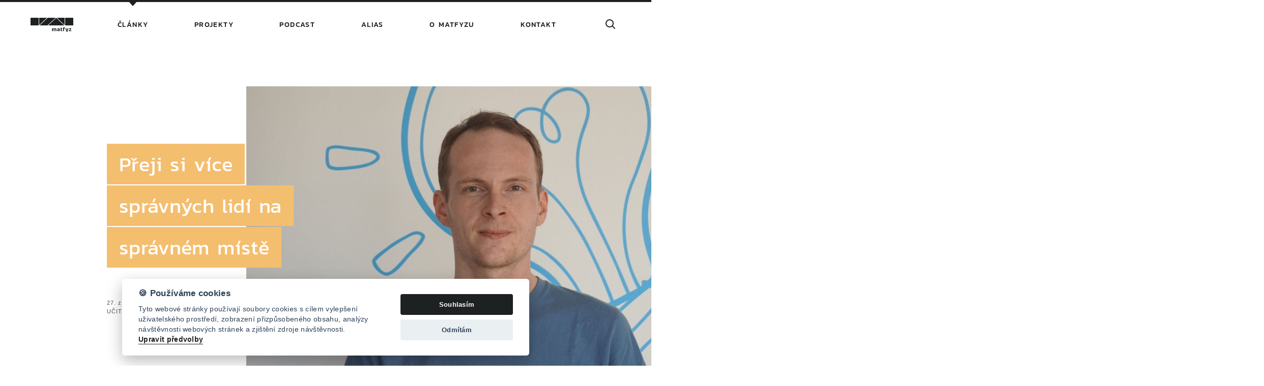

--- FILE ---
content_type: text/html; charset=UTF-8
request_url: https://www.matfyz.cz/clanky/preji-si-vice-spravnych-lidi-na-spravnem-miste
body_size: 10860
content:
<!DOCTYPE html>
<html lang="cs">
<head>


    
                
        <script>
                
            var stripUtm = {};
            stripUtm.trackersCount = 1;
            stripUtm.finishedCount = 0;
            stripUtm.stripParams = function () {
                 
                    var search    = document.location.search.substring(1).split("&");
                    var newSearch = [];
                    var utmParams = ["utm_source", "utm_medium", "utm_campaign", "utm_term", "utm_content", "fbclid"];

                    for (var i in search) {
                        var item = search[i].split("=");
                        if (utmParams.indexOf(item[0]) === -1) {
                            newSearch.push(search[i]);
                        }
                    }

                    var newLocation = document.location.pathname 
                                    + (newSearch.length>0 && newSearch[0] != "" ? "?" + newSearch.join("&") : "");

                    window.history.replaceState({}, document.title, newLocation);
            };
                
            stripUtm.gaPageViewCallback = function () {
                stripUtm.finishedCount++;
                if (stripUtm.finishedCount>=stripUtm.trackersCount) {
                    stripUtm.stripParams();
                }
            };
        </script>                        
                
        <script async src="https://www.googletagmanager.com/gtag/js?id=UA-53604194-1"></script>
        <script>

            window.dataLayer = window.dataLayer || [];
            function gtag(){dataLayer.push(arguments);}
            gtag('js', new Date());
            
            gtag('config', 'UA-53604194-1', {
                  'send_page_view': false
            });
            gtag('event', 'page_view', {
               'send_to': 'UA-53604194-1', 
               'event_callback': stripUtm.gaPageViewCallback
            });
                
        </script>
                
        
        

<style>

    #cm #c-p-bn {
        background-color: #1e2122;
    }

    #cm .cc-link {
        color: #1e2122;
        border-bottom-color: #1e2122;
    }

    #s-cnt #s-all-bn {
        background-color: #1e2122;
    }

    /*.cc_div #s-cnt .b-tg .c-tg {*/
    /*    background-color: #f15025*/
    /*}*/
</style>


<script defer type="text/javascript" src="/modules/CookieConsent/vendor/cookieconsent/dist/cookieconsent.js"></script>
<script>
    /**
     * @namespace Mapp.CookieConsent
     */
    var Mapp = Mapp || {};
    Mapp.CookieConsent = Mapp.CookieConsent || {};

    //------------------------------------------------------------------------------------------------------------------
    // Inicializace pluginu
    //------------------------------------------------------------------------------------------------------------------

    window.addEventListener('load', function(){

        // obtain plugin
        var cc = initCookieConsent();
        Mapp.CookieConsent.cc = cc;

        // run plugin with your configuration
        cc.run({
            current_lang: 'cs',
            autoclear_cookies: true,                   // default: false
            theme_css: '/modules/CookieConsent/vendor/cookieconsent/dist/cookieconsent.css',  // 🚨 replace with a valid path
            page_scripts: true,                        // default: false

            mode: 'opt-in',                            // default: 'opt-in'; value: 'opt-in' or 'opt-out'
            // delay: 0,                               // default: 0
            // auto_language: '',                      // default: null; could also be 'browser' or 'document'
            // autorun: true,                          // default: true
            // force_consent: false,                   // default: false
            // hide_from_bots: false,                  // default: false
            // remove_cookie_tables: false             // default: false
            // cookie_name: 'cc_cookie',               // default: 'cc_cookie'
            // cookie_expiration: 182,                 // default: 182 (days)
            // cookie_necessary_only_expiration: 182   // default: disabled
            // cookie_domain: location.hostname,       // default: current domain
            // cookie_path: '/',                       // default: root
            // cookie_same_site: 'Lax',                // default: 'Lax'
            // use_rfc_cookie: false,                  // default: false
            // revision: 0,                            // default: 0

            onFirstAction: function(user_preferences, cookie){
                // callback triggered only once on the first accept/reject action
            },

            onAccept: function (cookie) {
                // callback triggered on the first accept/reject action, and after each page load
            },

            onChange: function (cookie, changed_categories) {
                // callback triggered when user changes preferences after consent has already been given
            },

            gui_options: {
                consent_modal: {
                    layout: 'cloud',               // box/cloud/bar
                    position: 'bottom center',     // bottom/middle/top + left/right/center
                    transition: 'slide',           // zoom/slide
                    swap_buttons: false            // enable to invert buttons
                },
                settings_modal: {
                    layout: 'bar',                 // box/bar
                    // position: 'left',           // left/right
                    transition: 'slide'            // zoom/slide
                }
            },

            languages: {
                'cs': {
                    consent_modal: {
                        title: '🍪 Používáme cookies',
                        description: 'Tyto webové stránky používají soubory cookies s cílem vylepšení uživatelského prostředí, zobrazení přizpůsobeného obsahu, analýzy návštěvnosti webových stránek a zjištění zdroje návštěvnosti. <button type="button" data-cc="c-settings" class="cc-link">Upravit předvolby</button>',
                        primary_btn: {
                            text: 'Souhlasím',
                            role: 'accept_all'              // 'accept_selected' or 'accept_all'
                        },
                        secondary_btn: {
                            text: 'Odmítám',
                            role: 'accept_necessary'        // 'settings' or 'accept_necessary'
                        }
                    },
                    settings_modal: {
                        title: 'Matfyz.cz',
                        save_settings_btn: 'Uložit předvolby',
                        accept_all_btn: 'Přijmout vše',
                        reject_all_btn: 'Odmítnout vše',
                        close_btn_label: 'Zavřít',
                        // cookie_table_headers: [
                        //     {col1: 'Name'},
                        //     {col2: 'Domain'},
                        //     {col3: 'Expiration'},
                        //     {col4: 'Description'}
                        // ],
                        blocks: [
                            {
                                title: '🍪 Použití cookies',
                                description: 'Tyto webové stránky používají soubory cookies s cílem vylepšení uživatelského prostředí, zobrazení přizpůsobeného obsahu, analýzy návštěvnosti webových stránek a zjištění zdroje návštěvnosti. Zde můžete přijmout/odmítnout jednotlivé kategorie cookies.'
                            }, {
                                title: 'Bezpodmínečně nutné cookies',
                                description: 'Tyto soubory cookies jsou nezbytné k tomu, aby stránka mohla vůbec fungovat. Tyto cookies jsou vždy povolené.',
                                toggle: {
                                    value: 'strictly-necessary',
                                    enabled: true,
                                    readonly: true          // cookie categories with readonly=true are all treated as "necessary cookies"
                                }
                            }, {
                                title: 'Sledovací a výkonnostní soubory cookies',
                                description: 'Tyto soubory cookies se používají ke shromažďování informací pro analýzu provozu na našich webových stránkách a sledování používání našich webových stránek uživateli. Mohou například sledovat dobu, kterou na webu trávíte, nebo stránky, které navštěvujete. Informace shromážděné prostřednictvím těchto sledovacích a výkonnostních cookies neidentifikují žádné osoby.',
                                toggle: {
                                    value: 'tracking',     // your cookie category
                                    enabled: false,
                                    readonly: false
                                },
                                // cookie_table: [             // list of all expected cookies
                                //     {
                                //         col1: '^_ga',       // match all cookies starting with "_ga"
                                //         col2: 'google.com',
                                //         col3: '2 years',
                                //         col4: 'description ...',
                                //         is_regex: true
                                //     },
                                //     {
                                //         col1: '_gid',
                                //         col2: 'google.com',
                                //         col3: '1 day',
                                //         col4: 'description ...',
                                //     }
                                // ]
                            }, {
                                title: 'Cookies pro cílení a reklamu',
                                description: 'Tyto soubory cookies se používají k zobrazování reklamy na základě vašich zvyků při procházení. Tyto soubory cookies mohou kombinovat informace shromážděné z našich webových stránek s dalšími informacemi, které nezávisle shromáždily z jiných webových stránek. Pokud se rozhodnete tyto soubory cookies pro cílení nebo reklamu odstranit nebo deaktivovat, mohou se vám reklamy stále zobrazovat, ale nemusí pro vás být nadále personalizované a relevantní.',
                                toggle: {
                                    value: 'targeting',
                                    enabled: false,
                                    readonly: false
                                }
                            }, {
                                title: 'Další informace',
                                description: 'V případě jakýchkoliv dotazů ohledně našich zásad týkajících se souborů cookies a vašich možností nás prosím <a class="cc-link" href="mailto:info@matfyz.cz">kontaktujte</a>.',
                            }
                        ]
                    }
                },

                'en': {
                    consent_modal: {
                        title: '🍪 We use cookies',
                        description: 'This website uses essential cookies to ensure its proper operation and tracking cookies to understand how you interact with it. The latter will be set only after consent. <button type="button" data-cc="c-settings" class="cc-link">Let me choose</button>',
                        primary_btn: {
                            text: 'Accept all',
                            role: 'accept_all'              // 'accept_selected' or 'accept_all'
                        },
                        secondary_btn: {
                            text: 'Reject all',
                            role: 'accept_necessary'        // 'settings' or 'accept_necessary'
                        }
                    },
                    settings_modal: {
                        title: 'Matfyz.cz',
                        save_settings_btn: 'Save settings',
                        accept_all_btn: 'Accept all',
                        reject_all_btn: 'Reject all',
                        close_btn_label: 'Close',
                        // cookie_table_headers: [
                        //     {col1: 'Name'},
                        //     {col2: 'Domain'},
                        //     {col3: 'Expiration'},
                        //     {col4: 'Description'}
                        // ],
                        blocks: [
                            {
                                title: '🍪 Cookie usage',
                                description: 'We use cookies to ensure the basic functionalities of the website and to enhance your online experience. You can choose for each category to opt-in/out whenever you want.'
                            }, {
                                title: 'Strictly necessary cookies',
                                description: 'These cookies are essential for the proper functioning of our website. Without these cookies, the website would not work properly',
                                toggle: {
                                    value: 'strictly-necessary',
                                    enabled: true,
                                    readonly: true          // cookie categories with readonly=true are all treated as "necessary cookies"
                                }
                            }, {
                                title: 'Performance and Analytics cookies',
                                description: 'These cookies are used to collect information to analyze the traffic to our website and how visitors are using our website. For example, these cookies may track things such as how long you spend on the website or the pages you visit which helps us to understand how we can improve our website site for you. The information collected through these tracking and performance cookies do not identify any individual visitor.',
                                toggle: {
                                    value: 'tracking',     // your cookie category
                                    enabled: false,
                                    readonly: false
                                },
                                // cookie_table: [             // list of all expected cookies
                                //     {
                                //         col1: '^_ga',       // match all cookies starting with "_ga"
                                //         col2: 'google.com',
                                //         col3: '2 years',
                                //         col4: 'description ...',
                                //         is_regex: true
                                //     },
                                //     {
                                //         col1: '_gid',
                                //         col2: 'google.com',
                                //         col3: '1 day',
                                //         col4: 'description ...',
                                //     }
                                // ]
                            }, {
                                title: 'Advertisement and Targeting cookies',
                                description: 'These cookies are used to show advertising that is likely to be of interest to you based on your browsing habits. These cookies, as served by content and/or advertising providers, may combine information they collected from our website with other information they have independently collected relating to your web browser\'s activities across their network of websites. If you choose to remove or disable these targeting or advertising cookies, you will still see adverts but they may not be relevant to you.',
                                toggle: {
                                    value: 'targeting',
                                    enabled: false,
                                    readonly: false
                                }
                            }, {
                                title: 'More information',
                                description: 'For any queries in relation to our policy on cookies and your choices, please <a class="cc-link" href="mailto:mff@mff.cuni.cz">contact us</a>.',
                            }
                        ]
                    }
                }
            }
        });
    });

    // -----------------------------------------------------------------------------------------------------------------
    // Pomocné funkce
    // -----------------------------------------------------------------------------------------------------------------

    /**
     * Zda jsou povolena cookies nutná pro běh stránky, jako session id.
     * @returns {boolean}
     */
    Mapp.CookieConsent.isStrictlyNecessaryAllowed = function()
    {
        return Mapp.CookieConsent.cc.allowedCategory("strictly-necessary");
    };

    /**
     * Zda jsou povolena cookies nutná pro sledování uživatelovy identity, například Google Analytics nebo YouTube.
     * @returns {boolean}
     */
    Mapp.CookieConsent.isTrackingAllowed = function()
    {
        return Mapp.CookieConsent.cc.allowedCategory("tracking");
    };

    /**
     * Zda jsou povolena cookies pro cílení uživatelské reklamy, například Google AdSense.
     * @returns {boolean}
     */
    Mapp.CookieConsent.isTargetingAllowed = function()
    {
        return Mapp.CookieConsent.cc.allowedCategory("targeting");
    };

    /**
     * Zkontroluje, zda jsou uživatelem povoleny tracking cookies. Pokud ne, modifikuje youtube url, aby ukazovalo
     * na doménu www.youtube-nocookie.com.
     * @param url
     * @constructor
     */
    Mapp.CookieConsent.DecorateYouTubeUrl = function(url)
    {
        if (Mapp.CookieConsent.isTrackingAllowed()) {
            url = url.replace("youtube-nocookie.com", "youtube.com");
            console.log("tracking allowed " + url)
            return url;
        } else {
            url = url.replace("youtube.com", "youtube-nocookie.com");
            return url;
        }
    }
</script>


        <title>Přeji si více správných lidí na správném místě | Matfyz.cz</title>
<meta name="description" content="Výjimeční a inspirativní učitelé fyziky a informatiky převezmou na konci října Ceny Albertus. Do třetího ročníku bylo nominováno 30 pedagogů působících na gymnáziích, základních a středních školách po celé ČR. Sedm z nich porota vybrala mezi finalisty.">
<meta name="og:type" content="article">
<meta name="twitter:card" content="summary_large_image">
<meta name="twitter:site" content="@matfyz">
<meta property="og:title" content="Přeji si více správných lidí na správném místě">
<meta property="og:description" content="Výjimeční a inspirativní učitelé fyziky a informatiky převezmou na konci října Ceny Albertus. Do třetího ročníku bylo nominováno 30 pedagogů působících na gymnáziích, základních a středních školách po celé ČR. Sedm z nich porota vybrala mezi finalisty.">
<meta property="og:image" content="https://www.matfyz.cz/cache/images/82/data-nodes-7410-m-mra-z-profil-clip-w1024-h512-o50.jpg">
<link rel="stylesheet" type="text/css" href="/data/web/base_templates/fixes.css" />
<link rel="stylesheet" type="text/css" href="/data/web/base_templates/tabulka-informatika.css" />
<link rel="stylesheet" type="text/css" href="/data/web/base_templates/tabulka.css" />
<link rel="stylesheet" type="text/css" href="/modules/Framework/Media/image-gallery.css" />
<link rel="stylesheet" type="text/css" href="/modules/Framework/PhotoSwipe/css/photoswipe.css" />
<link rel="stylesheet" type="text/css" href="/modules/Framework/PhotoSwipe/css/default-skin/default-skin.css" />
<link rel="stylesheet" type="text/css" href="/modules/Framework/Media/image-gallery.css" />
<script src="/modules/Framework/PhotoSwipe/js/photoswipe.min.js"></script>
<script src="/modules/Framework/PhotoSwipe/js/photoswipe-ui-default.min.js"></script>
<script src="/modules/Framework/PhotoSwipe/js/photoswipe-gallery.js"></script>
<script src="/modules/Framework/js/Localization.js"></script>
<script src="/cache/translations/translations-d41d8cd98f00b204e9800998ecf8427e.js"></script>
<script>document.addEventListener('DOMContentLoaded', function() {Mapp.PhotoSwipeGallery.addImages([{"fullImage":{"src":"\/data\/nodes\/7410\/M.Mra-z_profil.jpg?m=resize&w=1280&h=0?m=resize&w=1600&h=1600","w":1600,"h":1067},"mobileImage":{"src":"\/data\/nodes\/7410\/M.Mra-z_profil.jpg?m=resize&w=1280&h=0?m=resize&w=640&h=640","w":640,"h":427},"title":"Ing. Miroslav Mr\u00e1z ","index":0}],'');Mapp.Framework.Localization.defaultLocale='cs';
Mapp.Framework.Localization.fallbackLocale='cs';
});</script>

        <link href="/modules/Web/nobrother/css/screen.css" rel="stylesheet" />
        <link href="/modules/Web/nobrother/css/fixes.css" rel="stylesheet" />
        

        <meta http-equiv="X-UA-Compatible" content="IE=edge">
        <meta name="viewport" content="width=device-width, initial-scale=1" />

        <link rel="apple-touch-icon" sizes="180x180" href="/modules/Web/nobrother/favicon/apple-touch-icon.png">
        <link rel="icon" type="image/png" sizes="32x32" href="/modules/Web/nobrother/favicon/favicon-32x32.png">
        <link rel="icon" type="image/png" sizes="16x16" href="/modules/Web/nobrother/favicon/favicon-16x16.png">
        <link rel="manifest" href="/modules/Web/nobrother/favicon/site.webmanifest">
        <link rel="mask-icon" href="/modules/Web/nobrother/favicon/safari-pinned-tab.svg" color="#5bbad5">
        <meta name="apple-mobile-web-app-title" content="favicon">
        <meta name="application-name" content="favicon">
        <meta name="msapplication-TileColor" content="#ffffff">
        <meta name="theme-color" content="#ffffff">

    
</head>
<body>




    <!-- ================================= Oznámení o režimu náhledu ============================================= -->
    
    <header class="page-header">
        <div class="page-header__content">
            <a class="page-header__logo" href="/">
                <svg width="84px" height="28px">
    <path fill="rgb(30, 33, 34)" d="M67.985,15.015 L67.985,0.020 L84.000,0.020 L84.000,15.015 L67.985,15.015 ZM66.750,19.883 C65.940,19.883 65.805,19.979 65.782,20.811 L67.245,20.811 L67.245,22.101 L65.782,22.101 L65.782,26.240 L64.094,26.240 L64.094,20.555 C64.094,19.136 64.601,18.667 66.098,18.667 C66.660,18.667 67.245,18.752 67.605,18.858 L67.526,19.925 C67.200,19.893 66.941,19.883 66.750,19.883 ZM67.021,0.000 L67.021,14.370 L51.670,0.000 L67.021,0.000 ZM34.724,15.013 L50.551,0.199 L66.377,15.013 L34.724,15.013 ZM17.722,15.014 L33.744,0.018 L49.376,0.018 L33.355,15.014 L17.722,15.014 ZM17.001,0.000 L32.352,0.000 L17.001,14.370 L17.001,0.000 ZM0.000,0.000 L16.016,0.000 L16.016,14.994 L0.000,14.994 L0.000,0.000 ZM43.641,21.301 C44.249,20.939 45.014,20.693 45.610,20.693 C46.274,20.693 46.747,20.896 47.017,21.312 C47.636,20.939 48.402,20.693 48.998,20.693 C50.123,20.693 50.697,21.280 50.697,22.485 L50.697,26.240 L49.009,26.240 L49.009,23.125 C49.009,22.133 48.897,21.995 48.187,21.995 C47.917,21.995 47.591,22.027 47.287,22.090 C47.299,22.219 47.310,22.347 47.310,22.485 L47.310,26.240 L45.622,26.240 L45.622,23.125 C45.622,22.133 45.509,21.995 44.800,21.995 C44.531,21.995 44.204,22.027 43.900,22.090 L43.900,26.240 L42.211,26.240 L42.211,20.800 L43.337,20.800 L43.641,21.301 ZM54.587,22.922 C54.948,22.912 55.353,22.933 55.735,22.965 L55.735,22.912 C55.735,22.090 55.465,21.952 54.587,21.952 C53.991,21.952 53.338,21.995 52.686,22.048 L52.607,20.906 C53.282,20.790 54.227,20.693 54.891,20.693 C56.816,20.693 57.423,21.163 57.423,22.869 L57.423,26.240 L56.298,26.240 L55.949,25.685 C55.465,26.091 54.869,26.347 54.137,26.347 C52.911,26.347 52.213,25.643 52.213,24.586 C52.213,23.339 52.956,22.922 54.587,22.922 ZM54.733,25.216 C55.116,25.216 55.454,25.088 55.735,24.907 L55.735,23.957 C55.330,23.936 54.925,23.915 54.678,23.915 C54.081,23.925 53.856,24.150 53.856,24.565 C53.856,24.960 54.148,25.216 54.733,25.216 ZM60.896,20.800 L62.246,20.800 L62.246,22.101 L60.896,22.101 L60.896,24.128 C60.896,24.928 60.997,25.045 61.650,25.045 C61.898,25.045 62.235,25.024 62.516,24.981 L62.607,26.133 C62.224,26.251 61.560,26.347 61.064,26.347 C59.816,26.347 59.208,25.974 59.208,24.523 L59.208,19.797 L60.896,19.349 L60.896,20.800 ZM71.521,25.184 L72.669,20.800 L74.458,20.800 L72.241,28.000 L70.677,28.000 L71.218,26.240 L70.283,26.240 L68.606,20.800 L70.385,20.800 L71.521,25.184 ZM75.530,22.101 L75.530,20.800 L80.089,20.800 L80.089,22.144 L77.308,24.939 L80.201,24.939 L80.201,26.240 L75.418,26.240 L75.418,24.896 L78.198,22.101 L75.530,22.101 Z"/>
</svg>            </a>
            <input type="checkbox" id="page-menu-control" style="display: none;">
            <nav class="page-header__nav">

                <ul class="site-nav">
                                                                        <li class="site-nav__item site-nav__item--active">
                                <a class="site-nav__link" href="https://www.matfyz.cz/clanky">  Články</a>
                            </li>
                                                                                                <li class="site-nav__item">
                                <a class="site-nav__link" href="https://www.matfyz.cz/projekty">  Projekty</a>
                            </li>
                                                                                                <li class="site-nav__item">
                                <a class="site-nav__link" href="https://www.matfyz.cz/podcast"> Podcast</a>
                            </li>
                                                                                                <li class="site-nav__item">
                                <a class="site-nav__link" href="https://www.matfyz.cz/alias"> Alias</a>
                            </li>
                                                                                                <li class="site-nav__item">
                                <a class="site-nav__link" href="https://www.matfyz.cz/o-matfyzu">  O&nbsp;Matfyzu</a>
                            </li>
                                                                                                <li class="site-nav__item">
                                <a class="site-nav__link" href="https://www.matfyz.cz/kontakt">  Kontakt</a>
                            </li>
                                                            </ul>
            </nav>

            <div class="page-header__right" style="display: flex;">
                
                <label class="page-header__search-handle" for="page-search-control">
                    <i class="icon icon--search"></i>
                </label>
                <label class="page-header__menu-handle" for="page-menu-control">
                    <span></span>
                </label>
            </div>
        </div>
    </header>




    <div class="main-content">
                
          
             
                   
       
                   
    
      

<div class="theme--ucitelstvi">


    
    <div class="visual-header theme--ucitelstvi">
    <div class="visual-header__image">
        <img src="/cache/images/36/data-nodes-7410-m-mra-z-profil-clip-w1104-h564-o50.jpg" alt="Přeji si více správných lidí na správném místě" />
    </div>
    <h1 class="visual-header__title">
        <span>Přeji si více správných lidí na správném místě</span>
    </h1>
    <time datetime="2022-09-27">27. září 2022</time>    <div class="visual-header__tags tags">
        Učitelství / rozhovor    </div>    </div>
    <article class="article-content">
       
            <p class="lead">Výjimeční a&nbsp;inspirativní učitelé fyziky a&nbsp;informatiky převezmou na
konci října <a href="https://www.albertus.cz/cs/uvod">Ceny Albertus</a>. Do
třetího ročníku bylo nominováno 30 pedagogů působících na gymnáziích,
základních a&nbsp;středních školách po celé ČR. Sedm z&nbsp;nich porota vybrala
mezi finalisty.</p>
            
            
            <p>Další osobností ze sedmičlenné skupiny finalistů, které vám na
matfyz.cz představujeme, je Ing. Miroslav Mráz, učitel informatiky na
Základní škole Labyrinth v&nbsp;Brně.</p>

<blockquote>
	<p><em>„Když sleduji, co dokáže s&nbsp;žáky, téměř mu závidím. Pozoruji
	totiž, že nechává své žáky tvořit. Ať už je to videokanál o&nbsp;vědě,
	podcast nebo třeba obrovský žákovský projekt vycházející z&nbsp;otevřených
	dat s&nbsp;návazností na kvalitu života v&nbsp;Brně. Jeho Datavengers bavily mě jako
	učitele i&nbsp;mé žáky. Kolik jiných učitelů to o&nbsp;sobě může takto
	říct?“</em> – (Pavel Hodál, učitel informatiky na ZŠ Bakalovo
	nábřeží)</p>
</blockquote>

<p><strong>Co vám do života přinášejí moderní technologie a&nbsp;co vám z&nbsp;něj naopak berou?</strong></p>

<p>Jsem z&nbsp;generace, o&nbsp;které zpívá vystudovaný informatik Pokáč v&nbsp;písničce Vymlácený entry. Nejvíce si cením téměř neomezeného
přístupu k&nbsp;informacím a&nbsp;znalostem celého světa díky internetu. Na druhou
stranu musím přiznat, že nekonečná vlákna na sociálních sítích a&nbsp;zajímavých videí na Youtube mi berou víc, než dávají. Naštěstí mám
relativně dost práce a&nbsp;volný čas se snažím trávit aktivně s&nbsp;rodinou a&nbsp;sportem.</p>

<p><strong>Je těžší učit žáky, anebo školit učitele?</strong></p>

<p>Učitelé si často školení sami vybírají, chodí na ně dobrovolně ve
svém volném čase, s&nbsp;vnitřní motivací a&nbsp;chutí dozvědět se o&nbsp;konkrétním
tématu něco více. Zkuste si ale představit sebelepší školení, které by
bylo povinné, trvalo průměrně šest hodin denně, pět dní v&nbsp;týdnu, deset
měsíců v&nbsp;roce. Jsem rád, že mám kolegy a&nbsp;žáky, díky kterým mě baví
chodit do práce a&nbsp;díky kterým jsou výzvy tohoto druhu „školení“
obohacující a&nbsp;smysluplné – nutí mě neustále reflektovat dění ve
světě, vzdělávat se, poznávat, v&nbsp;jakém světě současní žáci žijí,
co je pro ně důležité a&nbsp;co přínosného jim jako učitel ve výuce mohu
zprostředkovat.</p>

<p><strong>Co pro vás znamená spojení „informatické
myšlení“?</strong></p>

<p>Informatické myšlení je pro mě způsob uvažování, který může ve
svém životě uplatnit kdokoli k&nbsp;tomu, aby lépe komunikoval, pracoval s&nbsp;chybou
jako důležitou součástí učení se a&nbsp;hledal co nejlepší řešení daného
problému, nejen za využití digitálních technologií.</p>

<p><strong>Pokud byste mohl ve školství změnit jednu věc, co by to
bylo?</strong></p>

<p>Přál bych si, aby bylo stále více správných lidí na správném
místě. Ačkoli jsem ve školství krátce, vidím kolem sebe spoustu signálů
svědčících o&nbsp;tom, že se v&nbsp;tomto ohledu dějí pozitivní systémové
kroky.</p>


            <p class="article-content__author"><strong>Autor:</strong> OPMK<br /><strong>Úvodní foto:</strong> Ing. Miroslav Mráz </p>

    </article>

                            <div class="panel panel--left panel--author">

                    <img src="/cache/images/df/data-nodes-7410-m-mra-z-profil-clip-w172-h172-o50.jpg" alt="" />
                    
                    <h2>Ing. Miroslav Mráz (* 1988) </h2>
                    <p>Vystudoval anglickou filologii a&nbsp;aplikovanou ekonomii na Univerzitě
Palackého v&nbsp;Olomouci a&nbsp;finance na Masarykově univerzitě v&nbsp;Brně. Několik let
sbíral zkušenosti v&nbsp;soukromém sektoru, nejprve jako specialista nových
médií ve Škoda Auto a&nbsp;posléze jako specialista vzdělávání ve firmě
Kentico Software. Po absolvování doplňujícího pedagogického studia začal v&nbsp;roce 2019 pracovat jako učitel informatiky na Základní škole Labyrinth v&nbsp;Brně, kde působí dodnes. Je zároveň vedoucím DIGI centra a&nbsp;Lego
inovačního studia Brno zřízeného pod hlavičkou Elixíru do škol. V&nbsp;rámci
těchto aktivit organizuje workshopy a&nbsp;vede semináře pro učitele zaměřené
na smysluplné využití digitálních technologií ve výuce. Své žáky vede
ke kritickému myšlení a&nbsp;tvořivosti, a&nbsp;to mimo jiné formou nejrůznějších
projektů, jako je založení Youtube kanálu školy popularizujícího vědu
či zřízení online vzdělávací platformy Datavengers zaměřené na rozvoj
datové gramotnosti a&nbsp;práci s&nbsp;daty.</p>

                </div>
                
            


                            
                
                    <h2 class="page-subtitle">Další články k&nbsp;tématu</h2>

                    
                    <div class="articles articles--related">
    <article class="articles__item article-box">
        <a href="/clanky/odbornost-a-didaktika-musi-jit-ruku-v-ruce" class="article-box__link">
            <div class="article-box__image">
                <img src="/cache/images/fd/data-nodes-7549-atm09967-clip-w568-h360-o50.jpeg" alt="Odbornost a didaktika musí jít ruku v ruce"  />
            </div>
            <div class="article-box__content">
                <h2 class="article-box__title">Odbornost a&nbsp;didaktika musí jít ruku v&nbsp;ruce</h2>
                <time datetime="2022-10-25">25. října 2022</time>
                <p class="article-box__tags tags">
                     
                        Učitelství / 
                     
                     
                        rozhovor
                     
                    
                </p>
            </div>
        </a>
    </article>
    <article class="articles__item article-box">
        <a href="/clanky/stanislav-gottwald-studenti-me-nabijeji" class="article-box__link">
            <div class="article-box__image">
                <img src="/cache/images/88/data-nodes-7529-atm00011-clip-w568-h360-o50.jpeg" alt="Studenti mě nabíjejí"  />
            </div>
            <div class="article-box__content">
                <h2 class="article-box__title">Studenti mě nabíjejí</h2>
                <time datetime="2022-10-21">21. října 2022</time>
                <p class="article-box__tags tags">
                     
                        Učitelství / 
                     
                     
                        rozhovor
                     
                    
                </p>
            </div>
        </a>
    </article>
    <article class="articles__item article-box">
        <a href="/clanky/fyzika-je-jako-uzasna-zenska" class="article-box__link">
            <div class="article-box__image">
                <img src="/cache/images/7a/data-nodes-7369-atm09940-clip-w568-h360-o40.jpeg" alt="Fyzika je jako úžasná ženská"  />
            </div>
            <div class="article-box__content">
                <h2 class="article-box__title">Fyzika je jako úžasná ženská</h2>
                <time datetime="2022-10-19">19. října 2022</time>
                <p class="article-box__tags tags">
                     
                        Učitelství / 
                     
                     
                        rozhovor
                     
                    
                </p>
            </div>
        </a>
    </article>
    <article class="articles__item article-box">
        <a href="/clanky/skolstvi-je-potreba-menit-odspodu" class="article-box__link">
            <div class="article-box__image">
                <img src="/cache/images/43/data-nodes-7469-atm09991-clip-w568-h360-o30.jpeg" alt="Školství je potřeba měnit odspodu"  />
            </div>
            <div class="article-box__content">
                <h2 class="article-box__title">Školství je potřeba měnit odspodu</h2>
                <time datetime="2022-10-13">13. října 2022</time>
                <p class="article-box__tags tags">
                     
                        Učitelství / 
                     
                     
                        rozhovor
                     
                    
                </p>
            </div>
        </a>
    </article>
</div>

                    <div class="call-to-button">
    <a href="/temata/finaliste-ceny-albertus-2022" class="bttn">Celé téma</a>
</div>
                            

                        

</div>


    </div>



    <footer class="page-footer">
        <span class="page-footer__logo">
             <a href="http://matfyz.cz"><svg width="84px" height="28px">
    <path fill="rgb(30, 33, 34)" d="M67.985,15.015 L67.985,0.020 L84.000,0.020 L84.000,15.015 L67.985,15.015 ZM66.750,19.883 C65.940,19.883 65.805,19.979 65.782,20.811 L67.245,20.811 L67.245,22.101 L65.782,22.101 L65.782,26.240 L64.094,26.240 L64.094,20.555 C64.094,19.136 64.601,18.667 66.098,18.667 C66.660,18.667 67.245,18.752 67.605,18.858 L67.526,19.925 C67.200,19.893 66.941,19.883 66.750,19.883 ZM67.021,0.000 L67.021,14.370 L51.670,0.000 L67.021,0.000 ZM34.724,15.013 L50.551,0.199 L66.377,15.013 L34.724,15.013 ZM17.722,15.014 L33.744,0.018 L49.376,0.018 L33.355,15.014 L17.722,15.014 ZM17.001,0.000 L32.352,0.000 L17.001,14.370 L17.001,0.000 ZM0.000,0.000 L16.016,0.000 L16.016,14.994 L0.000,14.994 L0.000,0.000 ZM43.641,21.301 C44.249,20.939 45.014,20.693 45.610,20.693 C46.274,20.693 46.747,20.896 47.017,21.312 C47.636,20.939 48.402,20.693 48.998,20.693 C50.123,20.693 50.697,21.280 50.697,22.485 L50.697,26.240 L49.009,26.240 L49.009,23.125 C49.009,22.133 48.897,21.995 48.187,21.995 C47.917,21.995 47.591,22.027 47.287,22.090 C47.299,22.219 47.310,22.347 47.310,22.485 L47.310,26.240 L45.622,26.240 L45.622,23.125 C45.622,22.133 45.509,21.995 44.800,21.995 C44.531,21.995 44.204,22.027 43.900,22.090 L43.900,26.240 L42.211,26.240 L42.211,20.800 L43.337,20.800 L43.641,21.301 ZM54.587,22.922 C54.948,22.912 55.353,22.933 55.735,22.965 L55.735,22.912 C55.735,22.090 55.465,21.952 54.587,21.952 C53.991,21.952 53.338,21.995 52.686,22.048 L52.607,20.906 C53.282,20.790 54.227,20.693 54.891,20.693 C56.816,20.693 57.423,21.163 57.423,22.869 L57.423,26.240 L56.298,26.240 L55.949,25.685 C55.465,26.091 54.869,26.347 54.137,26.347 C52.911,26.347 52.213,25.643 52.213,24.586 C52.213,23.339 52.956,22.922 54.587,22.922 ZM54.733,25.216 C55.116,25.216 55.454,25.088 55.735,24.907 L55.735,23.957 C55.330,23.936 54.925,23.915 54.678,23.915 C54.081,23.925 53.856,24.150 53.856,24.565 C53.856,24.960 54.148,25.216 54.733,25.216 ZM60.896,20.800 L62.246,20.800 L62.246,22.101 L60.896,22.101 L60.896,24.128 C60.896,24.928 60.997,25.045 61.650,25.045 C61.898,25.045 62.235,25.024 62.516,24.981 L62.607,26.133 C62.224,26.251 61.560,26.347 61.064,26.347 C59.816,26.347 59.208,25.974 59.208,24.523 L59.208,19.797 L60.896,19.349 L60.896,20.800 ZM71.521,25.184 L72.669,20.800 L74.458,20.800 L72.241,28.000 L70.677,28.000 L71.218,26.240 L70.283,26.240 L68.606,20.800 L70.385,20.800 L71.521,25.184 ZM75.530,22.101 L75.530,20.800 L80.089,20.800 L80.089,22.144 L77.308,24.939 L80.201,24.939 L80.201,26.240 L75.418,26.240 L75.418,24.896 L78.198,22.101 L75.530,22.101 Z"/>
</svg></a>
        </span>
        <div class="page-footer__socials socials">
            <a href="https://facebook.com/mffuk" target="_blank"><img src="/modules/Web/nobrother/images/icon_facebook_black.svg" alt="Facebook"></a>
            <a href="https://instagram.com/mff_unikarlova" target="_blank"><img src="/modules/Web/nobrother/images/icon_instagram_black.svg" alt="Instagram"></a>
            <a href="https://bsky.app/profile/mff.unikarlova.cuni.cz" target="_blank"><img src="/modules/Web/nobrother/images/icon_bluesky_black.svg" alt="Bluesky"></a>
            <a href="https://youtube.com/matfyz" target="_blank"><img src="/modules/Web/nobrother/images/icon_youtube_black.svg" alt="YouTube"></a>
            <a href="/rss/matfyz-articles" target="_blank"><img src="/modules/Web/nobrother/images/icon_rss_black.svg" alt="RSS"></a> 
        </div>
        <div class="page-footer__credits">
            &copy; 2026 Matematicko-fyzikální fakulta Univerzity Karlovy. Všechna práva vyhrazena.
        </div>
        <a href="https://www.mff.cuni.cz" target="_blank"><img src="/modules/Web/nobrother/images/LOGO_MATFYZ_horizontal-CZ.svg" class="page-footer__mffuk-logo" alt="Matematicko-fyzikální fakulta, Univerzita Karlova" style="background:white;max-height:65px" /></a>
    </footer>

    <input type="checkbox" id="page-search-control" style="display: none;">
    <div class="page-search">
        <div class="page-search__content">
            <form action="/vyhledavani" method="POST" class="page-search__form">
                <input type="search" name="phrase" placeholder="Hledaný výraz" class="page-search__input" />
                <button type="submit" title="Vyhledat" class="page-search__submit">
                    <i class="icon icon--search"></i>
                </button>
            </form>
            <label for="page-search-control" class="page-search__close"></label>
        </div>
    </div>

    <div class="preloader"><span class="icon icon--spinner preloader__spinner"></div>

    <!-- ================================= Definice globálních proměnných pro JS ================================== -->
    <script>
        var MFF = MFF || {};
        MFF.paths = MFF.paths || {};
        MFF.paths.publicPath = '/';
    </script>

    <script src="/modules/Web/nobrother/js/libs/jquery-3.2.1.min.js" integrity="sha256-hwg4gsxgFZhOsEEamdOYGBf13FyQuiTwlAQgxVSNgt4=" crossorigin="anonymous"></script>
    <script src="/modules/Web/nobrother/js/libs/jquery.freetile.min.js"></script>
    <script src="/modules/Web/nobrother/js/libs/slick.min.js"></script>
    <script src="/modules/Web/nobrother/js/scripts.js"></script>
    

    


</body>
</html>


--- FILE ---
content_type: text/css
request_url: https://www.matfyz.cz/data/web/base_templates/fixes.css
body_size: 1188
content:

/* #36 Úprava vzhledu formuláře pro vkládání projektu. */
input:invalid, textarea:invalid {
    background-color: #f5f5f5;
}

form .half {
    float: left;
    width: 48%;
}

form .half + .half {
    float: right;
    clear: none;
    width: 48%;
}

input[type=email], input[type=date] {
    display: block;
    width: 100%;
    background: #f5f5f5;
    border: 1px solid #ddd;
    border-radius: 3px;
    padding: 1em;
    font-family: inherit;
}

/* #87 Náhled obrázku galerie */
.article-content img {
    height: auto;
    margin: auto;
    max-height: 546px;
}

.figure-container {
    display: flex;
    justify-content: center;
}

.figure-container figure {
    position: relative;
}

.article-content figure img {
    width: initial !important;
}

/* ------- article-content.less -------------- */
.article-content img {
    height: auto;
    margin: auto;
    max-height: 546px;
}

.figure-container {
    display: flex;
    justify-content: center;
}

.figure-container figure {
    position: relative;
}

/* ------- screen.css po modifikaci a kompilaci------ */
/* line 11, components\article-content.less */
.article-content figure {
    position: relative;
    margin: 3em 0 1em;
}
/* line 15, components\article-content.less */
.article-content figure img {
    position: relative;
    z-index: 0;
    width: 100%;
}
/* line 21, components\article-content.less */
.article-content figure > figcaption {
    font-size: 12px;
    padding-top: 10px;
    padding-bottom: 20px;
}
@media (min-width: 881px) {
    /* line 28, components\article-content.less */
    .article-content figure > figcaption {
        position: absolute;
        left: -148px;
        bottom: 40px;
        width: 188px;
        padding-right: 64px;
        border-bottom: 2px solid #1e2122;
        z-index: 5;
        text-align: right;
        padding-bottom: 10px;
    }
    /* line 23, helpers\helpers.less */
    [class*="--fyzika"] .article-content figure > figcaption {
        border-color: #41c4e3;
    }
    /* line 26, helpers\helpers.less */
    [class*="--matematika"] .article-content figure > figcaption {
        border-color: #ee8caa;
    }
    /* line 29, helpers\helpers.less */
    [class*="--informatika"] .article-content figure > figcaption {
        border-color: #8cc660;
    }
    /* line 32, helpers\helpers.less */
    [class*="--ucitelstvi"] .article-content figure > figcaption {
        border-color: #f4be6f;
    }
    /* line 35, helpers\helpers.less */
    [class*="--fakulta"] .article-content figure > figcaption {
        border-color: #f47b6a;
    }
}
@media (min-width: 881px) {
    /* line 42, components\article-content.less */
    .article-content figure {
        margin-bottom: 3em;
    }
}

/* update ikon */
@font-face {
  font-family: 'icomoonX';
  src:
    url('fonts/icomoonX.ttf?uro57h') format('truetype'),
    url('fonts/icomoonX.woff?uro57h') format('woff'),
    url('fonts/icomoonX.svg?uro57h#icomoon') format('svg');
  font-weight: normal;
  font-style: normal;
  font-display: block;
}

.iconX {
  /* use !important to prevent issues with browser extensions that change fonts */
  font-family: 'icomoonX' !important;
  speak: never;
  font-style: normal;
  font-weight: normal;
  font-variant: normal;
  text-transform: none;
  line-height: 1;

  /* Better Font Rendering =========== */
  -webkit-font-smoothing: antialiased;
  -moz-osx-font-smoothing: grayscale;
}

.iconX--x:before {
  content: "\e905";
}

.contact-socials .socials__item--x {
  background:black;
}

.contact-socials .socials__item--facebook {
  background:#1877F2;
}

.page-footer__socials img {
  background:white;
  width:22px;
  display:inline-block;
  margin-right:13px;
}

--- FILE ---
content_type: text/css
request_url: https://www.matfyz.cz/data/web/base_templates/tabulka-informatika.css
body_size: 175
content:
#.article-content .tabulka-informatika th {border-color: #D0F0B7}
#.article-content .tabulka-informatika th, .article-content .tabulka-informatika td {padding: .8em}


.article-content .tabulka-informatika {border:1px solid #D0F0B7}
.article-content .tabulka-informatika th {padding: .8em;border: 1px solid white;background: #D0F0B7}
#.article-content .tabulka-informatika td {padding: .8em;border: 1px solid #dfe1e2}
.article-content .tabulka-informatika td {padding: .8em;border: 1px solid #D0F0B7}

--- FILE ---
content_type: image/svg+xml
request_url: https://www.matfyz.cz/modules/Web/nobrother/images/icon_bluesky_black.svg
body_size: 2029
content:
<?xml version="1.0" encoding="UTF-8" standalone="no"?>
<svg
   id="Vrstva_1"
   version="1.1"
   viewBox="0 0 32 32"
   sodipodi:docname="icon_bluesky_black.svg"
   width="32"
   height="32"
   inkscape:version="1.3.2 (091e20e, 2023-11-25, custom)"
   xmlns:inkscape="http://www.inkscape.org/namespaces/inkscape"
   xmlns:sodipodi="http://sodipodi.sourceforge.net/DTD/sodipodi-0.dtd"
   xmlns="http://www.w3.org/2000/svg"
   xmlns:svg="http://www.w3.org/2000/svg">
  <defs
     id="defs1" />
  <sodipodi:namedview
     id="namedview1"
     pagecolor="#ffffff"
     bordercolor="#000000"
     borderopacity="0.25"
     inkscape:showpageshadow="2"
     inkscape:pageopacity="0.0"
     inkscape:pagecheckerboard="0"
     inkscape:deskcolor="#d1d1d1"
     showgrid="false"
     inkscape:zoom="13.418868"
     inkscape:cx="13.302165"
     inkscape:cy="11.588161"
     inkscape:window-width="3840"
     inkscape:window-height="2036"
     inkscape:window-x="-12"
     inkscape:window-y="-12"
     inkscape:window-maximized="1"
     inkscape:current-layer="Vrstva_1" />
  <!-- Generator: Adobe Illustrator 29.2.1, SVG Export Plug-In . SVG Version: 2.1.0 Build 116)  -->
  <path
     d="M 7.4936219,4.6591078 C 10.934463,7.2410391 14.634016,12.477323 15.994825,15.292083 17.355644,12.482498 21.055187,7.2462141 24.496037,4.6591078 26.979644,2.7963984 31,1.3527984 31,5.9423109 c 0,4.5895121 -0.527766,7.6992091 -0.833044,8.8013151 -1.071065,3.8289 -4.972406,4.806825 -8.444297,4.211794 6.069338,1.034841 7.611253,4.454981 4.279069,7.875131 C 19.668503,33.329339 16.900309,25.20068 16.191447,23.115473 16.062091,22.73258 16,22.556658 16,22.706714 16,22.556658 15.93794,22.732584 15.808553,23.115473 15.099691,25.20068 12.331497,33.329339 5.9982719,26.830551 2.6660875,23.410401 4.2080031,19.985086 10.277341,18.95542 6.80545,19.545276 2.8989344,18.572526 1.8330437,14.743626 1.5225906,13.64152 1,6.8581453 1,5.9423109 1,1.3527984 5.0203562,2.7963984 7.5039625,4.6591078 v 0 z"
     id="path1"
     style="stroke-width:0.0517419" />
</svg>


--- FILE ---
content_type: image/svg+xml
request_url: https://www.matfyz.cz/modules/Web/nobrother/images/icon_rss_black.svg
body_size: 8608
content:
<?xml version="1.0" ?><svg height="100" id="svg2" version="1.1" viewBox="0 0 99.999995 99.999995" width="100" xmlns="http://www.w3.org/2000/svg" xmlns:cc="http://creativecommons.org/ns#" xmlns:dc="http://purl.org/dc/elements/1.1/" xmlns:inkscape="http://www.inkscape.org/namespaces/inkscape" xmlns:rdf="http://www.w3.org/1999/02/22-rdf-syntax-ns#" xmlns:sodipodi="http://sodipodi.sourceforge.net/DTD/sodipodi-0.dtd" xmlns:svg="http://www.w3.org/2000/svg"><defs id="defs4"><filter id="filter4510" style="color-interpolation-filters:sRGB"><feFlood flood-color="rgb(0,0,0)" flood-opacity="0.470588" id="feFlood4512" result="flood"/><feComposite id="feComposite4514" in="flood" in2="SourceGraphic" operator="in" result="composite1"/><feGaussianBlur id="feGaussianBlur4516" in="composite1" result="blur" stdDeviation="5"/><feOffset dx="0" dy="4.7" id="feOffset4518" result="offset"/><feComposite id="feComposite4520" in="SourceGraphic" in2="offset" operator="over" result="composite2"/></filter><filter id="filter5064" style="color-interpolation-filters:sRGB"><feFlood flood-color="rgb(206,242,245)" flood-opacity="0.835294" id="feFlood5066" result="flood"/><feComposite id="feComposite5068" in="flood" in2="SourceGraphic" operator="out" result="composite1"/><feGaussianBlur id="feGaussianBlur5070" in="composite1" result="blur" stdDeviation="5.9"/><feOffset dx="0" dy="-8.1" id="feOffset5072" result="offset"/><feComposite id="feComposite5074" in="offset" in2="SourceGraphic" operator="atop" result="composite2"/></filter><filter id="filter5364" style="color-interpolation-filters:sRGB"><feFlood flood-color="rgb(0,0,0)" flood-opacity="0.835294" id="feFlood5366" result="flood"/><feComposite id="feComposite5368" in="flood" in2="SourceGraphic" operator="in" result="composite1"/><feGaussianBlur id="feGaussianBlur5370" in="composite1" result="blur" stdDeviation="5"/><feOffset dx="0" dy="4.2" id="feOffset5372" result="offset"/><feComposite id="feComposite5374" in="SourceGraphic" in2="offset" operator="over" result="fbSourceGraphic"/><feColorMatrix id="feColorMatrix5592" in="fbSourceGraphic" result="fbSourceGraphicAlpha" values="0 0 0 -1 0 0 0 0 -1 0 0 0 0 -1 0 0 0 0 1 0"/><feFlood flood-color="rgb(254,255,189)" flood-opacity="1" id="feFlood5594" in="fbSourceGraphic" result="flood"/><feComposite id="feComposite5596" in="flood" in2="fbSourceGraphic" operator="out" result="composite1"/><feGaussianBlur id="feGaussianBlur5598" in="composite1" result="blur" stdDeviation="7.6"/><feOffset dx="0" dy="-8.1" id="feOffset5600" result="offset"/><feComposite id="feComposite5602" in="offset" in2="fbSourceGraphic" operator="atop" result="composite2"/></filter><filter id="filter4400" style="color-interpolation-filters:sRGB"><feFlood flood-color="rgb(0,0,0)" flood-opacity="0.470588" id="feFlood4402" result="flood"/><feComposite id="feComposite4404" in="flood" in2="SourceGraphic" operator="in" result="composite1"/><feGaussianBlur id="feGaussianBlur4406" in="composite1" result="blur" stdDeviation="5"/><feOffset dx="0" dy="5" id="feOffset4408" result="offset"/><feComposite id="feComposite4410" in="SourceGraphic" in2="offset" operator="over" result="fbSourceGraphic"/><feColorMatrix id="feColorMatrix4640" in="fbSourceGraphic" result="fbSourceGraphicAlpha" values="0 0 0 -1 0 0 0 0 -1 0 0 0 0 -1 0 0 0 0 1 0"/><feFlood flood-color="rgb(255,253,180)" flood-opacity="1" id="feFlood4642" in="fbSourceGraphic" result="flood"/><feComposite id="feComposite4644" in="flood" in2="fbSourceGraphic" operator="out" result="composite1"/><feGaussianBlur id="feGaussianBlur4646" in="composite1" result="blur" stdDeviation="5"/><feOffset dx="0" dy="-5" id="feOffset4648" result="offset"/><feComposite id="feComposite4650" in="offset" in2="fbSourceGraphic" operator="atop" result="composite2"/></filter><filter id="filter4678" style="color-interpolation-filters:sRGB"><feFlood flood-color="rgb(255,253,180)" flood-opacity="1" id="feFlood4680" result="flood"/><feComposite id="feComposite4682" in="flood" in2="SourceGraphic" operator="out" result="composite1"/><feGaussianBlur id="feGaussianBlur4684" in="composite1" result="blur" stdDeviation="5"/><feOffset dx="0" dy="-7" id="feOffset4686" result="offset"/><feComposite id="feComposite4688" in="offset" in2="SourceGraphic" operator="atop" result="composite2"/></filter><filter id="filter5045" style="color-interpolation-filters:sRGB"><feFlood flood-color="rgb(255,250,175)" flood-opacity="1" id="feFlood5047" result="flood"/><feComposite id="feComposite5049" in="flood" in2="SourceGraphic" operator="out" result="composite1"/><feGaussianBlur id="feGaussianBlur5051" in="composite1" result="blur" stdDeviation="5"/><feOffset dx="0" dy="-6" id="feOffset5053" result="offset"/><feComposite id="feComposite5055" in="offset" in2="SourceGraphic" operator="atop" result="composite2"/></filter><filter id="filter4607" style="color-interpolation-filters:sRGB;"><feFlood flood-color="rgb(255,247,180)" flood-opacity="1" id="feFlood4609" result="flood"/><feComposite id="feComposite4611" in="flood" in2="SourceGraphic" operator="out" result="composite1"/><feGaussianBlur id="feGaussianBlur4613" in="composite1" result="blur" stdDeviation="5"/><feOffset dx="0" dy="-6" id="feOffset4615" result="offset"/><feComposite id="feComposite4617" in="offset" in2="SourceGraphic" operator="atop" result="composite2"/></filter><filter id="filter4507" style="color-interpolation-filters:sRGB;"><feFlood flood-color="rgb(255,249,199)" flood-opacity="1" id="feFlood4509" result="flood"/><feComposite id="feComposite4511" in="flood" in2="SourceGraphic" operator="out" result="composite1"/><feGaussianBlur id="feGaussianBlur4513" in="composite1" result="blur" stdDeviation="3"/><feOffset dx="0" dy="-2.60417" id="feOffset4515" result="offset"/><feComposite id="feComposite4517" in="offset" in2="SourceGraphic" operator="atop" result="fbSourceGraphic"/><feColorMatrix id="feColorMatrix4687" in="fbSourceGraphic" result="fbSourceGraphicAlpha" values="0 0 0 -1 0 0 0 0 -1 0 0 0 0 -1 0 0 0 0 1 0"/><feFlood flood-color="rgb(255,244,153)" flood-opacity="1" id="feFlood4689" in="fbSourceGraphic" result="flood"/><feComposite id="feComposite4691" in="flood" in2="fbSourceGraphic" operator="out" result="composite1"/><feGaussianBlur id="feGaussianBlur4693" in="composite1" result="blur" stdDeviation="3.4"/><feOffset dx="0" dy="-3.9" id="feOffset4695" result="offset"/><feComposite id="feComposite4697" in="offset" in2="fbSourceGraphic" operator="atop" result="composite2"/></filter></defs><g id="layer3" style="display:inline" transform="translate(0,-99.999988)"><path d="M 20 0 C 8.9199896 0 0 8.9199896 0 20 L 0 80 C 0 91.080008 8.9199896 100 20 100 L 80 100 C 91.080008 100 100 91.080008 100 80 L 100 20 C 100 8.9199896 91.080008 0 80 0 L 20 0 z M 23.191406 13.373047 C 57.229339 13.373047 87.212891 43.348504 87.212891 77.378906 C 87.212891 78.917636 87.151592 80.447157 87.03125 81.966797 C 86.956958 82.944777 86.51082 83.737422 84.882812 83.732422 L 76.328125 83.732422 C 74.837639 83.755342 74.382019 83.054415 74.519531 81.757812 C 74.674294 80.305052 74.759766 78.844966 74.759766 77.378906 C 74.759766 50.900447 49.675721 25.822266 23.191406 25.822266 C 21.591245 25.822266 19.998108 25.924812 18.414062 26.107422 C 17.497744 26.166332 17.09785 25.625764 17.0625 24.589844 L 17.0625 15.257812 C 17.0625 14.370732 17.548814 13.648966 18.412109 13.572266 C 19.994434 13.440766 21.588066 13.373047 23.191406 13.373047 z M 23.191406 37.302734 C 45.255618 37.302734 63.277344 55.319572 63.277344 77.378906 C 63.277344 79.080566 63.165298 80.756004 62.955078 82.402344 C 62.80924 83.243464 62.261798 83.809128 60.941406 83.798828 L 51.601562 83.798828 C 50.53173 83.831248 50.235722 83.179615 50.363281 82.421875 C 50.663247 80.787775 50.824219 79.103776 50.824219 77.378906 C 50.824219 62.048392 38.52531 49.753906 23.191406 49.753906 C 21.563717 49.753906 19.973162 49.895972 18.425781 50.164062 C 17.556689 50.261984 17.03015 49.989927 17.03125 49.248047 L 17.03125 39.345703 C 17.015035 38.344463 17.43987 37.723654 18.421875 37.589844 C 19.986933 37.401634 21.577236 37.302734 23.191406 37.302734 z M 27.732422 62.982422 A 10.377816 10.375519 0 0 1 38.111328 73.357422 A 10.377816 10.375519 0 0 1 27.732422 83.732422 A 10.377816 10.375519 0 0 1 17.355469 73.357422 A 10.377816 10.375519 0 0 1 27.732422 62.982422 z " id="rect4208" style="opacity:1;fill:#000000;fill-opacity:1;fill-rule:nonzero;stroke:none;stroke-width:3.79999995;stroke-linecap:round;stroke-linejoin:round;stroke-miterlimit:4;stroke-dasharray:none;stroke-dashoffset:0;stroke-opacity:1" transform="translate(0,99.999988)"/></g></svg>